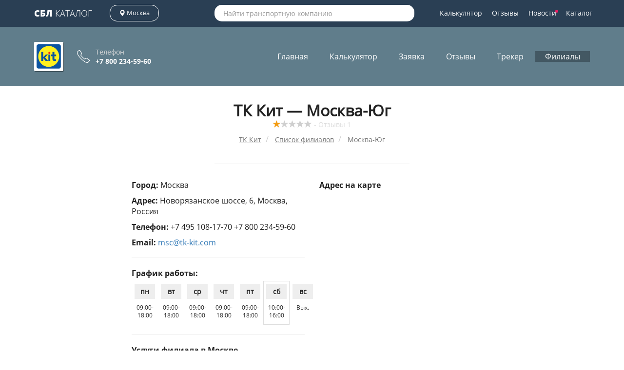

--- FILE ---
content_type: text/html; charset=UTF-8
request_url: https://c.sbl.su/company/128/filials/moskva-yug
body_size: 5983
content:

<!DOCTYPE html>
<!--[if lt IE 7 ]><html class="ie ie6" lang="en"> <![endif]-->
<!--[if IE 7 ]><html class="ie ie7" lang="en"> <![endif]-->
<!--[if IE 8 ]><html class="ie ie8" lang="en"> <![endif]-->

<html lang="ru-RU">
<head>
        <meta charset="UTF-8">
    <meta name="google-site-verification" content="IUMCEMEdlJKmLC8L3GGL4l4ANm_c2zqqfXFRjlFf7Ik" /> 
    <meta name='wmail-verification' content='755cca5d8e5e2708558a369acb68a083' />
    <meta name="yandex-verification" content="9e0a5e6da998d44d" />
    <meta http-equiv="X-UA-Compatible" content="IE=edge">
    <meta name="viewport" content="width=device-width, initial-scale=1, maximum-scale=1">
    <link rel="shortcut icon" href="/img/favicon/favicon.ico" type="image/x-icon">
    <link rel="apple-touch-icon" href="/img/favicon/apple-icon.png">
    <link rel="apple-touch-icon" sizes="72x72" href="/img/favicon/apple-icon-72x72.png">
    <link rel="apple-touch-icon" sizes="114x114" href="/img/favicon/apple-icon-114x114.png">
    <link rel="icon" type="image/png" href="/img/favicon/favicon-32x32.png" sizes="32x32" />
    <link rel="icon" type="image/png" href="/img/favicon/favicon-16x16.png" sizes="16x16" />
    <link rel="icon" type="image/png" href="/img/favicon/favicon-120x120.png" sizes="120x120" />
    <link rel="icon" type="image/svg+xml" href="/img/favicon/favicon.svg" />

    <meta name="csrf-param" content="_csrf">
    <meta name="csrf-token" content="NGVhVGo2ZnNwEw4BDHgVBnUtNBojYicyBxYjOS9mIz9bIyw9CGcoFA==">
    <title>ТК Кит в Москве — Режим работы, адрес, телефон, отзывы</title>
    <meta name="keywords" content="ТК Кит — Москва-Юг">
<meta name="description" content="Адрес офиса/терминала Москва-Юг транспортной компании ТК Кит на карте. Телефон +7 495 108-17-70 +7 800 234-59-60, режим работы. Оставить отзыв о филиале в Москве, рейтинг 1 из 5, оставлено 1">
<link href="https://c.sbl.su/company/128/filials/moskva-yug" rel="canonical">
<link href="/assets/7e3fa80c/css/bootstrap.min.css" rel="stylesheet">
<link href="/css/main.css?505" rel="stylesheet">
<link href="/css/media.css?505" rel="stylesheet">
<script type="text/javascript">var DEBUG = false;</script>    
</head>

<body>

<script>
  // Metrika
  (function(m,e,t,r,i,k,a){m[i]=m[i]||function(){(m[i].a=m[i].a||[]).push(arguments)}; m[i].l=1*new Date();k=e.createElement(t),a=e.getElementsByTagName(t)[0],k.async=1,k.src=r,a.parentNode.insertBefore(k,a)}) (window, document, "script", "https://mc.yandex.ru/metrika/tag.js", "ym"); ym(40081020, "init", { clickmap:true, trackLinks:true, accurateTrackBounce:true, webvisor:true });

  // Google
  (function(i,s,o,g,r,a,m){i['GoogleAnalyticsObject']=r;i[r]=i[r]||function(){
  (i[r].q=i[r].q||[]).push(arguments)},i[r].l=1*new Date();a=s.createElement(o),
  m=s.getElementsByTagName(o)[0];a.async=1;a.src=g;m.parentNode.insertBefore(a,m)
  })(window,document,'script','https://www.google-analytics.com/analytics.js','ga');

  ga('create', 'UA-88384665-1', 'auto');
  ga('send', 'pageview');
</script>

<nav class="c-nav navbar navbar-default navbar-fixed-top" itemscope itemtype="http://schema.org/SiteNavigationElement">
  <div class="container">
    <div class="navbar-header">
      <div class="c-nav-btn"><span></span></div>
                <a class="navbar-brand c-nav-logo" href="/">
              <strong>СБЛ</strong> Каталог
          </a>
            <div class="c-nav-city">
          <a href="/my-city" title="Поменять город">
              <span class="c-nav-city__marker"></span>
              <span class="c-nav-city__text">
                  Москва                  <input type="hidden" id="currentArea" value="Московская обл.">
                  <input type="hidden" id="currentCountry" value="RU">
                  <input type="hidden" id="currentLat" value="55.755826">
                  <input type="hidden" id="currentLng" value="37.617299900000035">
                  <input type="hidden" id="currentTranslit" value="moskva">
                  <input type="hidden" id="currentCity" value="Москва">
                  <input type="hidden" id="currentId" value="3">
              </span>
          </a>
      </div>
    </div>
    <div class="c-nav-search"><input type="text" class="form-control" placeholder="Найти транспортную компанию" id="companyListFilter"></div>
    <ul class="nav navbar-nav side-nav navbar-right c-nav-menu">
      <li><a  href="/calc">Калькулятор</a></li>
            <li><a  href="/reviews">Отзывы</a></li>
            <li><a  href="/news">Новости <span class="new"></span></a></li>
      <li><a  href="/company/rossija/moskva">Каталог</a></li>
                </ul>
  </div>
</nav>


<div class="c-content">
    <div class="c-content-wrap">
        <div class="c-public">
            
<div class="c-public-header">
    <div class="container">
        <div class="c-public-header-table">
            <div class="c-public-header-table-tr">
                                <div class="c-public-header-table-td c-public-header-logo">
                    <img src="/avatars/96d/6f2/96d6f2e7e1f705ab5e59c84a6dc009b25JUwW4qK54gXyQ78.png" alt="ТК Кит" title="ТК Кит">
                </div>
                                <div class="c-public-header-table-td c-public-header-phone">
                    Телефон <strong>+7 800 234-59-60</strong>
                </div>
                <div class="c-public-header-table-td c-public-header-menu">
                    <ul itemscope="" itemtype="http://schema.org/SiteNavigationElement">
                        <li class=""><a itemprop="url" href="/company/128"><span itemprop="name">Главная</span></a></li>
                        <li class=""><a itemprop="url" href="/company/128/calculator"><span itemprop="name">Калькулятор</span></a></li>
                        <li class=""><a itemprop="url" href="/company/128/form"><span itemprop="name">Заявка</span></a></li>
                        <li class=""><a itemprop="url" href="/company/128/reviews"><span itemprop="name">Отзывы</span></a></li>
                                                    <li class=""><a itemprop="url" href="/company/128/tracking"><span itemprop="name">Трекер</span></a></li>
                                                <li class="selected"><a itemprop="url" href="/company/128/filials"><span itemprop="name">Филиалы</span></a></li>
                    </ul>
                </div>
            </div>
        </div>
    </div>
</div> 
  
            <div class="container c-public-wrap">
                <div class="c-public-title c-public-wrap-block">
                    <h1>ТК Кит — Москва-Юг</h1>
                    <a href="#filial-review" class="c-public-title-rate" title="Рейтинг филиала Москва-Юг — 1 из 5">
                        <span class=""><i class="true"></i><i class="false"></i><i class="false"></i><i class="false"></i><i class="false"></i></span>                        <span>- Отзывы 1</span>                      
                    </a>
                    <ul class="c-public-title-breadcrumbs breadcrumb" itemscope="" itemtype="http://schema.org/BreadcrumbList">
                        <li itemscope="" itemprop="itemListElement" itemtype="http://schema.org/ListItem">
                            <a itemprop="item" href="https://c.sbl.su/company/128" title="ТК Кит">
                                <span itemprop="name">ТК Кит</span>
                            </a>
                            <meta itemprop="position" content="1">
                        </li>
                        <li itemscope="" itemprop="itemListElement" itemtype="http://schema.org/ListItem">
                            <a itemprop="item" href="https://c.sbl.su/company/128/filials" title="Список филиалов ТК Кит">
                                <span itemprop="name">Список филиалов</span>
                            </a>
                            <meta itemprop="position" content="2">
                        </li>
                        <li itemscope="" itemprop="itemListElement" itemtype="http://schema.org/ListItem">
                            <span>
                                <span itemprop="name">Москва-Юг</span>
                            </span>
                            <meta itemprop="position" content="3">
                        </li>
                    </ul>
                    
<script type="application/ld+json">
{
	"@context": "http://schema.org",
	"@type": "BreadcrumbList",
	"itemListElement":
	[
									{
					"@type": "ListItem",
					"position": 1,
					"name": "ТК Кит",
					"item": "https://c.sbl.su/company/128"
				},
														{
					"@type": "ListItem",
					"position": 2,
					"name": "Список филиалов ТК Кит",
					"item": "https://c.sbl.su/company/128/filials"
				},
														{
					"@type": "ListItem",
					"position": 3,
					"name": "Филиал Москва-Юг",
					"item": "https://c.sbl.su/company/128/filials/moskva-yug"
				}
								]
} 
</script>                </div>
                <div itemscope itemtype="http://schema.org/Organization">
                    <div class="c-public-detail c-public-wrap-block">
                                                <div itemprop="aggregateRating" itemscope itemtype="http://schema.org/AggregateRating">
                            <meta itemprop="ratingCount" content="1" />                    
                            <meta itemprop="ratingValue" content="1" />  
                            <meta itemprop="bestRating" content="5">
                            <meta itemprop="worstRating" content="1">     
                            <meta itemprop="itemReviewed" content="ТК Кит">     
                        </div>
                                                <meta itemprop="name" content='ТК Кит' />
                        <div class="row">
                            <div class="col-sm-6">
                                <div itemprop="address" itemscope itemtype="http://schema.org/PostalAddress">
                                    <p class="c-public-detail__item"><strong>Город:</strong> <span itemprop="addressLocality">Москва</span></p>
                                    <p class="c-public-detail__item"><strong>Адрес:</strong> <span itemprop="streetAddress">Новорязанское шоссе, 6, Москва, Россия</span></p>
                                </div>
                                <p class="c-public-detail__item"><strong>Телефон:</strong> <span itemprop="telephone">+7 495 108-17-70 +7 800 234-59-60</span></p>
                                                                    <p class="c-public-detail__item"><strong>Email:</strong> <span itemprop="email"><script type="text/javascript" language="javascript">
                <!--
                {document.write(String.fromCharCode(60,97,32,104,114,101,102,61,34,109,97,105,108,116,111,58,109,115,99,64,116,107,45,107,105,116,46,99,111,109,34,62,109,115,99,64,116,107,45,107,105,116,46,99,111,109,60,47,97,62))}
                //-->
            </script></span></p>
                                                                                                    <hr>
                                <strong>График работы:</strong>
                                <div class="c-public-detail-work">
                                    <div class="c-public-detail-work-col" data-day="1">
                                        <div class="c-public-detail-work-day">пн</div>
                                        <div class="c-public-detail-work-time">09:00-18:00</div>
                                    </div>
                                    <div class="c-public-detail-work-col" data-day="2">
                                        <div class="c-public-detail-work-day">вт</div>
                                        <div class="c-public-detail-work-time">09:00-18:00</div>
                                    </div>
                                    <div class="c-public-detail-work-col" data-day="3">
                                        <div class="c-public-detail-work-day">ср</div>
                                        <div class="c-public-detail-work-time">09:00-18:00</div>
                                    </div>
                                    <div class="c-public-detail-work-col" data-day="4">
                                        <div class="c-public-detail-work-day">чт</div>
                                        <div class="c-public-detail-work-time">09:00-18:00</div>
                                    </div>
                                    <div class="c-public-detail-work-col" data-day="5">
                                        <div class="c-public-detail-work-day">пт</div>
                                        <div class="c-public-detail-work-time">09:00-18:00</div>
                                    </div>
                                    <div class="c-public-detail-work-col" data-day="6">
                                        <div class="c-public-detail-work-day">сб</div>
                                        <div class="c-public-detail-work-time">10:00-16:00</div>
                                    </div>
                                    <div class="c-public-detail-work-col" data-day="7">
                                        <div class="c-public-detail-work-day">вс</div>
                                        <div class="c-public-detail-work-time">Вых.</div>
                                    </div>
                                </div>
                                <hr>
                                <strong>Услуги филиала в Москве</strong>
                                <ul>           
                                                                        <li>Приём груза</li>                                    <li>Выдача груза</li>                                </ul>   
                                                                <hr>
                                <strong>Еще филиалы города Москва:</strong>
                                    <ul class="c-public-detail-other">
                                                                                    <li><a href="/company/128/filials/moskva">Москва</a></li>
                                            <input type="hidden" data-name="Москва" class="otherFilialList" value="55.62923,37.47107">
                                                                                    <li><a href="/company/128/filials/moskva-zapad">Москва-Запад</a></li>
                                            <input type="hidden" data-name="Москва-Запад" class="otherFilialList" value="55.69167,37.42087">
                                                                                    <li><a href="/company/128/filials/moskva-himki">Москва-Химки</a></li>
                                            <input type="hidden" data-name="Москва-Химки" class="otherFilialList" value="55.95053,37.35147">
                                                                                    <li><a href="/company/128/filials/moskva---yujnye-vorota-peredvijnoy">Москва - Южные ворота (Передвижной)</a></li>
                                            <input type="hidden" data-name="Москва - Южные ворота (Передвижной)" class="otherFilialList" value="55.6219,37.78325">
                                                                                    <li><a href="/company/128/filials/moskva-vostok">Москва-Восток</a></li>
                                            <input type="hidden" data-name="Москва-Восток" class="otherFilialList" value="55.76358,37.72817">
                                                                                    <li><a href="/company/128/filials/moskva-krasnogorsk">Москва Красногорск</a></li>
                                            <input type="hidden" data-name="Москва Красногорск" class="otherFilialList" value="55.80066,37.31738">
                                                                                    <li><a href="/company/128/filials/moskva-lyublino-tc-moskva-peredvijnoy">Москва-Люблино ТЦ МОСКВА (Передвижной)</a></li>
                                            <input type="hidden" data-name="Москва-Люблино ТЦ МОСКВА (Передвижной)" class="otherFilialList" value="55.67712,37.78186">
                                                                                    <li><a href="/company/128/filials/moskva-sadovod-peredvijnoy">Москва-Садовод (Передвижной)</a></li>
                                            <input type="hidden" data-name="Москва-Садовод (Передвижной)" class="otherFilialList" value="55.76436,37.84316">
                                                                                    <li><a href="/company/128/filials/moskva-podolsk">(Москва-Подольск</a></li>
                                            <input type="hidden" data-name="(Москва-Подольск" class="otherFilialList" value="55.7558,37.6173">
                                                                            </ul>
                                              
                                 
                            </div>
                            <div class="col-sm-6">
                                <label>Адрес на карте</label>
                                <div id="csbl-maps" style="width: 100%; height: 450px;"></div>
                                <input type="hidden" id="filialLat" value="55.68444">
                                <input type="hidden" id="filialLng" value="37.83754">
                                <input type="hidden" id="cityFilialLat" value="55.7558">
                                <input type="hidden" id="cityFilialLng" value="37.6173">
                                <div itemscope="" itemtype="http://schema.org/GeoCoordinates">
                                    <meta itemprop="name" content='55.68444' />
                                    <meta itemprop="name" content='37.83754' />
                                </div>
                                <a href="/feedback" target="_blank" class="c-public-upd">Нашли ошибку? Сообщите нам!</a>
                            </div> 
                        </div>
                    </div>

                    
                                            <div class="c-public-wrap-block p-main-block"> 
                        <h2 class="p-main__title">Тарифы на забор и доставку ТК Кит — Москва</h2>
                            <table class="table table-bordered">
                                <thead>
                                    <tr>
                                        <th>Вес, кг</th>
                                        <th>Объем, м3</th>
                                        <th>Ставка, руб</th>
                                    </tr>
                                </thead>
                                <tbody>
                                                                            <tr>
                                            <td>4</td>
                                            <td>0.01</td>
                                            <td>500</td>
                                        </tr>
                                                                            <tr>
                                            <td>29</td>
                                            <td>0.11</td>
                                            <td>500</td>
                                        </tr>
                                                                            <tr>
                                            <td>99</td>
                                            <td>0.3</td>
                                            <td>700</td>
                                        </tr>
                                                                    </tbody>
                            </table>
                        </div>
                    
                    <div class="c-public-wrap-block p-main-block c-public-review" id="filial-review">
                        <h2 class="p-main__title">Отзывы о компании ТК Кит в Москве</h2>
                        <p class="p-main__description">Отзывов: 1</p>
                        <a href="/company/128/filials/moskva-yug/reviews/add" class="c-public-review__add c-btn c-btn--yellow" onclick="yaCounter40081020.reachGoal('add_review_filial'); return true;">Оставить отзыв о работе филиала</a>
                        
            <div class="c-public-review-item" itemprop="review" itemscope itemtype="http://schema.org/Review">  
            <div class="c-public-review-item-header">
                <div class="row">
                    <div class="col-sm-6">
                        <span class="c-public-review-item__name" itemprop="author">Магомедов Ибрагим</span>
                        <span class="c-public-review-item__date" itemprop="datePublished">2021-12-27 </span>
                    </div>
                    <div class="col-sm-6 text-right" title="Рейтинг 1 из 5">
                        <span class="c-public-review-item__rate"><i class="true"></i><i class="false"></i><i class="false"></i><i class="false"></i><i class="false"></i></span>                        <span class="c-public-review-item__rate__text">Ужасно</span>
                    </div>
                </div>
            </div>
            <div class="c-public-review-item-body"> 
                                    <a href="/company/128/filials/moskva-yug" title="Ссылка на страницу филиала Москва-Юг" class="c-public-review-item-link">
                        <i class="glyphicon glyphicon-map-marker"></i>
                        Москва                    </a>
                
                <p class="c-public-review-item-text" itemprop="description">Ужасная компания, оператор один на всю Россию, идёт груз уже 13 день, никто не может дать ответ когда придёт груз, никогда не пользуйтесь услугами шарашкиной компании gtd</p>
                                    <p class="c-public-review-item-order">ТТН: ИВНМС001060454**</p>
                
                <p class="c-public-review-item-phone">
                                    </p>
                            </div>
            <span itemprop="reviewRating" itemscope itemtype="http://schema.org/Rating">
                <meta itemprop="worstRating" content = "1"/>
                <meta itemprop="ratingValue" content="1">
                <meta itemprop="bestRating" content="5"> 
            </span>
        </div>
    
    <nav aria-label="Page navigation" class="c-public-review-pagination">
            </nav>

                    </div>
                </div> <!-- meta organization -->
            </div>
        </div>
    </div>
</div>






<footer class="c-footer">
    <div class="container">
        <div class="row">
            <div class="col-sm-4 c-footer-menu">
                <div class="c-footer-menu__title">Общее</div>
                <ul>
                    <li><a href="/company">Все компании</a></li>
                    <li><a href="/calc">Сравнение цен</a></li>
                    <li><a href="/reviews">Отзывы о перевозчиках</a></li>
                    <li><a href="/ecommerce">API для интернет-магазинов</a></li>
                    <li><a href="/faq">Вопросы и ответы</a></li>
                    <li><a href="/news">Новости</a></li>
                    <li><a href="/agreement">Пользовательское соглашение</a></li>
                </ul>
            </div>
            <div class="col-sm-4 c-footer-menu">
                <div class="c-footer-menu__title">Для компаний</div>
                <ul>                    
                                                                <li><a href="/tk">Добавить компанию</a></li>
                        <li><a href="/client/login">Войти</a></li>
                                        <li><a href="/widgets">Виджеты</a></li>
                    <li><a href="/rules">Правила размещения</a></li>
                    <li><a href="/investor-relations">Инвесторам</a></li>
                    <li><a href="/ads">Реклама в каталоге</a></li>
                </ul>
            </div>
            <div class="col-sm-4 c-footer-contact c-footer-menu">
                <div class="c-footer-menu__title">Наши контакты</div>
                <ul>
                    <li><a href="/feedback">Обратная связь</a></li> 
                    <li><a class="c-footer-contact__email" href="mailto:support@sbl.su" rel="nofollow">support@sbl.su</a></li>
                 </ul>                 
            </div>
        </div>
        <p class="text-center c-footer-copyright">© 2016-2026 SBL каталог - ваш партнер в логистике.</p>
    </div>
</footer>

<script src="https://api-maps.yandex.ru/2.1/?lang=ru_RU"></script>
<script src="/assets/5390ec15/jquery.min.js"></script>
<script src="/assets/7e3fa80c/js/bootstrap.min.js"></script>
<script src="/js/modernizr-min.js"></script>
<script src="/js/common-min.js?15"></script>
<script src="/js/filial_info-min.js?8695"></script>
<script type="text/javascript">initDetailFilial();</script></body>
</html>


--- FILE ---
content_type: text/plain
request_url: https://www.google-analytics.com/j/collect?v=1&_v=j102&a=603740460&t=pageview&_s=1&dl=https%3A%2F%2Fc.sbl.su%2Fcompany%2F128%2Ffilials%2Fmoskva-yug&ul=en-us%40posix&dt=%D0%A2%D0%9A%20%D0%9A%D0%B8%D1%82%20%D0%B2%20%D0%9C%D0%BE%D1%81%D0%BA%D0%B2%D0%B5%20%E2%80%94%20%D0%A0%D0%B5%D0%B6%D0%B8%D0%BC%20%D1%80%D0%B0%D0%B1%D0%BE%D1%82%D1%8B%2C%20%D0%B0%D0%B4%D1%80%D0%B5%D1%81%2C%20%D1%82%D0%B5%D0%BB%D0%B5%D1%84%D0%BE%D0%BD%2C%20%D0%BE%D1%82%D0%B7%D1%8B%D0%B2%D1%8B&sr=1280x720&vp=1280x720&_u=IEBAAEABAAAAACAAI~&jid=1787940377&gjid=704656071&cid=2060093484.1769276756&tid=UA-88384665-1&_gid=1326098904.1769276756&_r=1&_slc=1&z=1301694191
body_size: -448
content:
2,cG-EK81N3XY15

--- FILE ---
content_type: application/x-javascript; charset=utf-8
request_url: https://c.sbl.su/js/filial_info-min.js?8695
body_size: 712
content:
"use strict";function initDetailFilial(){ymaps.ready(function(){var e=new ymaps.Map("csbl-maps",{center:[Number($("#cityFilialLat").val()),Number($("#cityFilialLng").val())],zoom:10},{searchControlProvider:"yandex#search"}),t=new ymaps.GeoObject({geometry:{type:"Point",coordinates:[Number($("#filialLat").val()),Number($("#filialLng").val())]}},{preset:"islands#blueDotIcon"});e.geoObjects.add(t),$(".otherFilialList").each(function(t){var a;a=$(this).val().split(",");var i=new ymaps.GeoObject({geometry:{type:"Point",coordinates:[Number(a[0]),Number(a[1])]}},{preset:"islands#grayIcon"});e.geoObjects.add(i)}),e.geoObjects.getBounds()})}function initListFilial(){ymaps.ready(function(){var e=new ymaps.Map("csbl-maps",{center:[62.37847351042129,93.03323569857866],zoom:10},{searchControlProvider:"yandex#search"});$(".otherFilialList").each(function(t){var a;a=$(this).val().split(",");var i=new ymaps.GeoObject({geometry:{type:"Point",coordinates:[Number(a[0]),Number(a[1])]},properties:{hintContent:$(this).data("name")}},{preset:"islands#grayIcon"});e.geoObjects.add(i)}),e.setBounds(e.geoObjects.getBounds()),$(".filialPanTo").on("click",function(t){t.preventDefault();var a=$(this).parents(".c-public-filials-item").find("input").val().split(",");return a=[a[0],a[1]],console.log(a),e.setCenter(a),e.setZoom(15,{duration:300}),!1})})}$(function(){var e=new Date;$(".c-public-detail-work-col").each(function(){var t=e.getDay();0==t&&(t=7),t==$(this).data("day")&&$(this).addClass("active")}),$("#filialsFilterSearch").on("keyup",function(){var e=this.value.toLowerCase();$(".c-public-filials-item").hide().each(function(){$(this).find(".filialPanTo").text().toLowerCase().search(e)>-1&&$(this).show()})})});